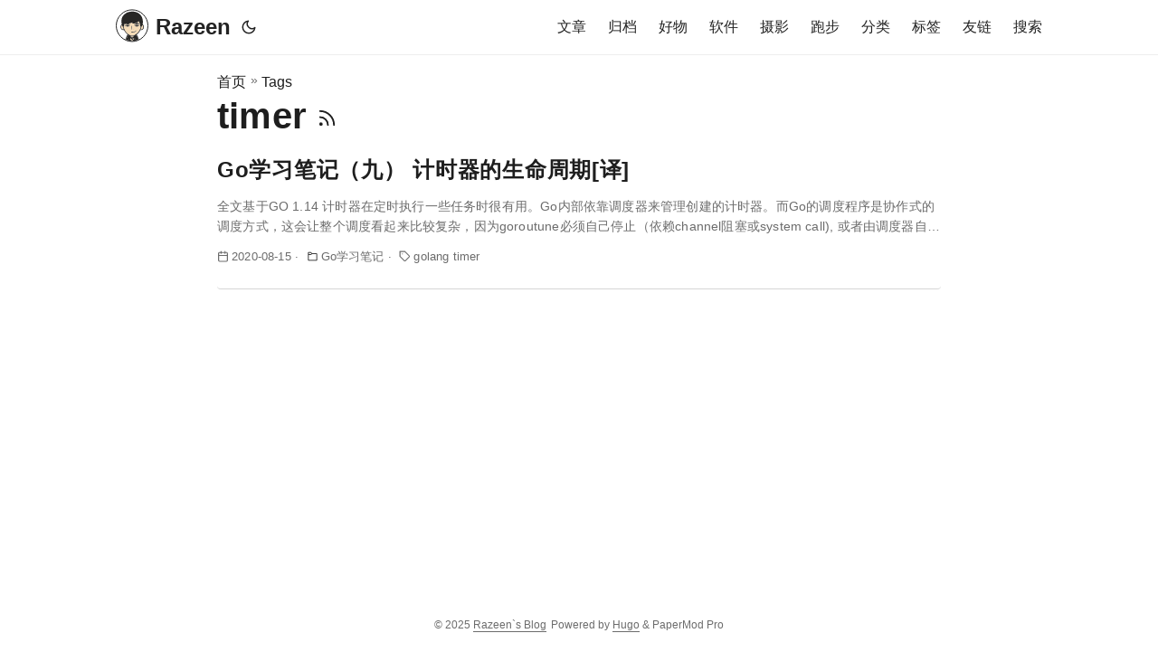

--- FILE ---
content_type: text/html
request_url: https://razeen.me/tags/timer/
body_size: 5698
content:
<!doctype html><html lang=zh dir=auto><meta charset=utf-8><meta http-equiv=x-ua-compatible content="IE=edge"><meta name=viewport content="width=device-width,initial-scale=1,shrink-to-fit=no"><meta name=robots content="index, follow"><title>timer | Razeen`s Blog</title><meta name=keywords content><meta name=description content="Stay hungry, Stay foolish."><meta name=author content><link rel=canonical href=https://razeen.me/tags/timer/><meta name=google-site-verification content="pNWxa96Q_xmHXxoV2XQEPfQx0y7w-uQSFpRX4fBPjIA"><link crossorigin=anonymous href=/assets/css/stylesheet.064dfe577a432c3471519c93332882ad5759e60383f9e41d748c75196a2321ee.css integrity="sha256-Bk3+V3pDLDRxUZyTMyiCrVdZ5gOD+eQddIx1GWojIe4=" rel="preload stylesheet" as=style><link rel=icon href=https://st.razeen.me/img/avatars/favicon.ico><link rel=icon type=image/png sizes=16x16 href=https://st.razeen.me/img/avatars/favicon@16.ico><link rel=icon type=image/png sizes=32x32 href=https://st.razeen.me/img/avatars/favicon@32.ico><link rel=apple-touch-icon href=https://st.razeen.me/img/avatar.svg><link rel=mask-icon href=https://st.razeen.me/img/avatar.svg><meta name=theme-color content="#2e2e33"><meta name=msapplication-TileColor content="#2e2e33"><link rel=alternate type=application/rss+xml href=https://razeen.me/tags/timer/index.xml><noscript><style>#theme-toggle,.top-link{display:none}</style></noscript><script async src="https://www.googletagmanager.com/gtag/js?id=G-NCLZXFZB4E"></script>
<script>window.dataLayer=window.dataLayer||[];function gtag(){dataLayer.push(arguments)}gtag("js",new Date),gtag("config","G-NCLZXFZB4E")</script><meta property="og:title" content="timer"><meta property="og:description" content="Stay hungry, Stay foolish."><meta property="og:type" content="website"><meta property="og:url" content="https://razeen.me/tags/timer/"><meta property="og:image" content="https://st.razeen.me/img/avatar.svg"><meta property="og:site_name" content="Razeen`s Blog"><meta name=twitter:card content="summary_large_image"><meta name=twitter:image content="https://st.razeen.me/img/avatar.svg"><meta name=twitter:title content="timer"><meta name=twitter:description content="Stay hungry, Stay foolish."><body class=list id=top><script>localStorage.getItem("pref-theme")==="dark"&&document.body.classList.add("dark")</script><header class=header><nav class=nav><div class=logo><a href=https://razeen.me accesskey=h title="Razeen (Alt + H)"><svg xmlns="http://www.w3.org/2000/svg" width="36" height="36" viewBox="0 0 256 256"><path d="M119 10.7c1.24.239 3.04.23 4-.02S123 10.2 121 10.3C118 10.3 118 10.5 119 10.7m20 0c1.24.239 3.04.23 4-.02S143 10.2 141 10.3C138 10.3 138 10.5 139 10.7M110 11.7c.688.278 1.81.278 2.5.0C113 11.4 112 11.2 111 11.2S109 11.4 110 11.7M68.9 28.8c-1.24 1.59-1.21 1.62.378.378C70.9 27.8 71.4 27 70.6 27c-.207.0-.995.788-1.75 1.75M193 33.5C194 34.9 196 36 196 36 196 36 195 34.9 194 33.5S191 31 191 31C191 31 192 32.1 193 33.5M54.9 41.8c-1.24 1.59-1.21 1.62.378.378C56.2 41.4 57 40.6 57 40.4c0-.823-.821-.294-2.13 1.37M46.5 54.1C46.1 54.7 46 55.3 46.3 55.6 46.5 55.9 47 55.4 47.3 54.5c.676-1.76.1-2.07-.886-.476M39.1 76.6c.048 1.17.285 1.4.604.605C40 76.5 39.9 75.6 39.6 75.3 39.3 74.9 39 75.5 39.1 76.6M217 84c0 1.38.227 1.94.504 1.25.278-.687.278-1.81.0-2.5C217 82.1 217 82.6 217 84M178 95.3C166 105 153 110 140 110 131 110 128 108 129 103 130 102 130 101 129 101 119 106 107 110 101 110 99.5 110 98 110 98 111 98.1 112 109 119 111 119 114 120 114 121 111 122 108 122 106 122 93 117 83.5 114 74.3 113 70 116 66 118 65.6 117 68.4 114 71.2 110 70.8 109 66.7 111 64.7 112 64 113 63.1 117 62.5 120 62 123 62 125 62 126 60.9 130 59.6 133L57.3 139 61 150C68.3 171 78.8 186 94.2 197 115 210 115 211 123 212 129 213 138 212 144 209 148 207 155 203 165 195 178 186 188 173 195 155 2e2 141 201 137 198 135 197 134 196 131 195 125 194 116 192 109 187 98.2L183 90.8 178 95.3M218 96c0 1.38.227 1.94.504 1.25.278-.687.278-1.81.0-2.5C218 94.1 218 94.6 218 96M39.1 101c.048 1.17.285 1.4.604.605C40 1e2 39.9 99.6 39.6 99.3 39.3 98.9 39 99.5 39.1 101M166 106C164 107 159 110 155 113 152 115 147 118 145 119 142 120 142 120 143 121 145 123 148 122 160 118 173 114 182 113 186 116 189 118 189 117 187 113 182 105 174 102 166 106M40.1 108c.048 1.17.285 1.4.604.605C41 107 40.9 107 40.6 106 40.3 106 40 107 40.1 108m177 1C217 110 217 110 218 109 218 108 218 108 218 107 217 107 217 108 217 109M41.6 117C41 118 41.1 118 42.1 117 42.8 117 43.1 116 42.8 115 42.5 115 41.9 116 41.6 117M220 120c.995 1.1 2.03 2 2.31 2S221 121 221 120s-2.03-2-2.31-2 .315.9 1.31 2M78.7 122C74.2 123 69 126 69 127 69 128 73.4 132 74.5 132c.488.0.346-.54-.314-1.2C72.3 129 72.8 128 76.2 128 79.1 128 79.7 128 81.5 131 85 138 93.2 138 96.7 132L98.3 129 102 133C105 136 105 136 105 134 105 133 105 132 106 132s1-.441 1-.98C107 130 1e2 126 94.6 124L90.5 123l3.78.43C96.4 124 99.4 125 101 125 103 126 104 126 104 126 104 123 86.4 120 78.7 122M163 122C158 123 153 125 153 126 153 127 154 126 156 126 157 125 160 124 163 124 166 123 166 123 160 125 152 128 151 130 152 133 152 135 155 136 155 134 155 134 156 132 157 131L159 129 161 132C166 138 173 138 176 131 177 129 178 128 181 128 184 128 184 128 184 130 183 132 184 133 186 130 189 128 188 127 186 125 181 122 172 120 163 122M41.2 125C38.2 129 37 132 37 139 37.1 149 42.4 157 50.8 159 55.2 160 58 160 58 159 57.9 156 51.5 138 49.5 136 48.1 134 46.5 131 45.9 128 44.5 123 43.8 122 41.2 125M211 128C209 132 206 137 205 142 204 146 202 151 201 154 2e2 157 199 160 199 160 199 161 207 159 211 158 216 155 220 150 221 143 222 135 219 125 215 123 215 123 213 125 211 128M122 127C122 127 123 129 124 130 125 133 125 135 125 139 123 156 123 157 124 160 126 164 129 164 127 160 127 157 127 149 128 140 128 134 128 133 126 130 124 126 122 125 122 127M135 159c-.34.55.335 1 1.5 1s1.84-.45 1.5-1-1.01-1-1.5-1-1.16.45-1.5 1M159 170C158 172 154 174 151 176 145 179 144 179 132 180 121 180 120 180 120 182 120 186 141 186 150 181 155 179 163 172 163 170 163 167 162 168 159 170M99 207C99 208 101 209 102 209 102 208 101 208 101 207 99.6 206 99 206 99 207M90.6 210C89.7 210 89 212 89 213 89.1 215 89.2 215 90.6 213 91.4 211 92.5 210 93 210S94 210 94 209C94 208 92.4 208 90.6 210M96 208C96 208 97.4 210 99.2 212L102 215 99.9 211C97.9 209 96 207 96 208M160 209C163 210 165 210 165 211 165 211 166 212 166 214 168 215 168 215 168 213 168 210 165 208 160 208L155 208 160 209M118 219C117 221 117 222 117 222 117 223 119 223 123 224 127 225 129 225 134 224 140 223 140 222 139 219 139 218 138 217 129 217 119 217 118 218 118 219M116 230C115 231 114 232 114 232S116 231 117 230C118 229 118 229 120 230 121 231 121 231 121 230 120 228 118 228 116 230M113 240C113 246 114 248 120 248 121 248 122 249 123 250 123 252 124 252 125 251 126 250 131 250 134 252 136 252 136 252 136 250 136 249 129 243 127 243 127 243 126 242 125 242 124 239 117 234 115 234 113 234 113 235 113 240M133 235 130 236 132 238C135 240 142 245 143 245 144 245 144 243 144 240V234L140 234C138 234 135 235 133 235M99.7 239C1e2 241 1e2 244 1e2 245 1e2 247 1e2 248 101 247 102 247 102 242 1e2 238L99.1 235l.678 4M156 239C155 243 155 247 156 248 157 248 157 248 157 246 156 245 157 242 157 240 158 236 158 235 156 239M112 253c.34.55.816 1 1.06 1 .243.0.441-.45.441-1s-.477-1-1.06-1c-.582.0-.781.45-.441 1m5 0c.34.55.816 1 1.06 1 .243.0.441-.45.441-1s-.477-1-1.06-1c-.582.0-.781.45-.441 1" stroke="none" fill="#f5dcb6" fill-rule="evenodd"/><path d="M121 10.7C106 12.1 90.4 16.4 80.1 22.1 53.7 36.8 39.1 60.3 39 88 39 96.2 41.1 113 42.5 115 42.8 116 41.1 118 38.7 120 22.8 136 35 165 57.2 165 60.7 165 61 165 65.1 172 72.2 184 81.6 195 89.8 2e2 92.8 202 92.6 204 89.1 205 86 206 85.1 208 74.5 235 71.6 243 68.5 250 67.6 252 65.5 256 65.6 256 68.2 256 70 256 71.9 252 78.9 237 88.3 215 87.8 216 88.5 217 88.8 218 85.5 226 81 236 76.6 246 73 255 73 255 73 256 1e2 256 102 255 102 254 103 254 105 255 106 256 110 256 115 256 121 256 123 256 123 255 123 252 129 252 132 253 133 254 135 254 135 254 136 254 136 254 136 255 136 255 146 256 160 256 173 256 184 256 184 255 184 255 180 246 176 236 172 226 168 217 168 217 169 216 169 217 170 219 183 249 186 256 189 256 191 256 191 256 187 248 185 243 182 235 180 230 178 224 176 219 175 218 175 217 174 214 173 212 172 206 170 205 167 205 164 205 164 202 169 199 171 197 175 195 177 193 180 189 191 177 191 176 191 175 192 173 194 170 197 165 197 165 202 165 209 165 217 161 221 156 224 152 227 144 227 139 227 132 224 125 220 121L216 117 217 109C220 94.2 216 71.6 210 57.4 204 43.3 191 29.4 178 22 162 13.1 140 8.82 121 10.7M178 95.3C166 105 153 110 140 110 131 110 128 108 129 103 130 102 130 101 129 101 119 106 107 110 101 110 99.5 110 98 110 98 111 98.1 112 109 119 111 119 114 120 114 121 111 122 108 122 106 122 93 117 83.5 114 74.3 113 70 116 66 118 65.6 117 68.4 114 71.2 110 70.8 109 66.7 111 64.7 112 64 113 63.1 117 62.5 120 62 123 62 125 62 126 60.9 130 59.6 133L57.3 139 61 150C68.3 171 78.8 186 94.2 197 115 210 115 211 123 212 129 213 138 212 144 209 148 207 155 203 165 195 178 186 188 173 195 155 2e2 141 201 137 198 135 197 134 196 131 195 125 194 116 192 109 187 98.2L183 90.8 178 95.3M166 106C164 107 159 110 155 113 152 115 147 118 145 119 142 120 142 120 143 121 145 123 148 122 160 118 173 114 182 113 186 116 189 118 189 117 187 113 182 105 174 102 166 106M78.7 122C74.2 123 69 126 69 127 69 128 73.4 132 74.5 132c.488.0.346-.54-.314-1.2C72.3 129 72.8 128 76.2 128 79.1 128 79.7 128 81.5 131 85 138 93.2 138 96.7 132L98.3 129 102 133C105 136 105 136 105 134 105 133 105 132 106 132s1-.441 1-.98C107 130 1e2 126 94.6 124L90.5 123l3.78.43C96.4 124 99.4 125 101 125 103 126 104 126 104 126 104 123 86.4 120 78.7 122M163 122C158 123 153 125 153 126 153 127 154 126 156 126 157 125 160 124 163 124 166 123 166 123 160 125 152 128 151 130 152 133 152 135 155 136 155 134 155 134 156 132 157 131L159 129 161 132C166 138 173 138 176 131 177 129 178 128 181 128 184 128 184 128 184 130 183 132 184 133 186 130 189 128 188 127 186 125 181 122 172 120 163 122M41.2 125C38.2 129 37 132 37 139 37.1 149 42.4 157 50.8 159 55.2 160 58 160 58 159 57.9 156 51.5 138 49.5 136 48.1 134 46.5 131 45.9 128 44.5 123 43.8 122 41.2 125M211 128C209 132 206 137 205 142 204 146 202 151 201 154 2e2 157 199 160 199 160 199 161 207 159 211 158 216 155 220 150 221 143 222 135 219 125 215 123 215 123 213 125 211 128M122 127C122 127 123 129 124 130 125 133 125 135 125 139 123 156 123 157 124 160 126 164 129 164 127 160 127 157 127 149 128 140 128 134 128 133 126 130 124 126 122 125 122 127M135 159c-.34.55.335 1 1.5 1s1.84-.45 1.5-1-1.01-1-1.5-1-1.16.45-1.5 1M159 170C158 172 154 174 151 176 145 179 144 179 132 180 121 180 120 180 120 182 120 186 141 186 150 181 155 179 163 172 163 170 163 167 162 168 159 170M99 207C99 208 101 209 102 209 102 208 101 208 101 207 99.6 206 99 206 99 207M90.6 210C89.7 210 89 212 89 213 89.1 215 89.2 215 90.6 213 91.4 211 92.5 210 93 210S94 210 94 209C94 208 92.4 208 90.6 210M96 208C96 208 97.4 210 99.2 212L102 215 99.9 211C97.9 209 96 207 96 208M160 209C163 210 165 210 165 211 165 211 166 212 166 214 168 215 168 215 168 213 168 210 165 208 160 208L155 208 160 209M118 219C117 221 117 222 117 222 117 223 119 223 123 224 127 225 129 225 134 224 140 223 140 222 139 219 139 218 138 217 129 217 119 217 118 218 118 219M116 230C115 231 114 232 114 232S116 231 117 230C118 229 118 229 120 230 121 231 121 231 121 230 120 228 118 228 116 230M113 240C113 246 114 248 120 248 121 248 122 249 123 250 123 252 124 252 125 251 126 250 131 250 134 252 136 252 136 252 136 250 136 249 129 243 127 243 127 243 126 242 125 242 124 239 117 234 115 234 113 234 113 235 113 240M133 235 130 236 132 238C135 240 142 245 143 245 144 245 144 243 144 240V234L140 234C138 234 135 235 133 235M99.7 239C1e2 241 1e2 244 1e2 245 1e2 247 1e2 248 101 247 102 247 102 242 1e2 238L99.1 235l.678 4M156 239C155 243 155 247 156 248 157 248 157 248 157 246 156 245 157 242 157 240 158 236 158 235 156 239M112 253c.34.55.816 1 1.06 1 .243.0.441-.45.441-1s-.477-1-1.06-1c-.582.0-.781.45-.441 1m5 0c.34.55.816 1 1.06 1 .243.0.441-.45.441-1s-.477-1-1.06-1c-.582.0-.781.45-.441 1" stroke="none" fill="#232220" fill-rule="evenodd"/></svg>Razeen</a><div class=logo-switches><button id=theme-toggle accesskey=t title="(Alt + T)"><svg id="moon" xmlns="http://www.w3.org/2000/svg" width="24" height="18" viewBox="0 0 24 24" fill="none" stroke="currentcolor" stroke-width="2" stroke-linecap="round" stroke-linejoin="round"><path d="M21 12.8A9 9 0 1111.2 3 7 7 0 0021 12.8z"/></svg><svg id="sun" xmlns="http://www.w3.org/2000/svg" width="24" height="18" viewBox="0 0 24 24" fill="none" stroke="currentcolor" stroke-width="2" stroke-linecap="round" stroke-linejoin="round"><circle cx="12" cy="12" r="5"/><line x1="12" y1="1" x2="12" y2="3"/><line x1="12" y1="21" x2="12" y2="23"/><line x1="4.22" y1="4.22" x2="5.64" y2="5.64"/><line x1="18.4" y1="18.4" x2="19.8" y2="19.8"/><line x1="1" y1="12" x2="3" y2="12"/><line x1="21" y1="12" x2="23" y2="12"/><line x1="4.22" y1="19.8" x2="5.64" y2="18.4"/><line x1="18.4" y1="5.64" x2="19.8" y2="4.22"/></svg></button></div></div><ul id=menu><li><a href=https://razeen.me/posts/ title=文章><span>文章</span></a><li><a href=https://razeen.me/archives/ title=归档><span>归档</span></a><li><a href=https://razeen.me/goods/ title=好物><span>好物</span></a><li><a href=https://razeen.me/apps/ title=软件><span>软件</span></a><li><a href=https://razeen.me/gallery/ title=摄影><span>摄影</span></a><li><a href=https://razeen.me/running/ title=跑步><span>跑步</span></a><li><a href=https://razeen.me/categories/ title=分类><span>分类</span></a><li><a href=https://razeen.me/tags/ title=标签><span>标签</span></a><li><a href=https://razeen.me/links/ title=友链><span>友链</span></a><li><a href=https://razeen.me/search/ title="搜索 (Alt + /)" accesskey=/><span>搜索</span></a></ul></nav></header><main class=main><header class=page-header><div class=breadcrumbs><a href=https://razeen.me>首页</a>&nbsp;»&nbsp;<a href=https://razeen.me/tags/>Tags</a></div><h1>timer
<a href=/tags/timer/index.xml title=RSS aria-label=RSS><svg xmlns="http://www.w3.org/2000/svg" viewBox="0 0 24 24" fill="none" stroke="currentcolor" stroke-width="2" stroke-linecap="round" stroke-linejoin="round" height="23"><path d="M4 11a9 9 0 019 9"/><path d="M4 4a16 16 0 0116 16"/><circle cx="5" cy="19" r="1"/></svg></a></h1></header><article class="post-entry tag-entry"><header class=entry-header><h2>Go学习笔记（九） 计时器的生命周期[译]</h2></header><div class=entry-content><p>全文基于GO 1.14
计时器在定时执行一些任务时很有用。Go内部依靠调度器来管理创建的计时器。而Go的调度程序是协作式的调度方式，这会让整个调度看起来比较复杂，因为goroutune必须自己停止（依赖channel阻塞或system call), 或者由调度器自己在某个调度点暂停。
...</div><footer class=entry-footer><span class=meta-item><svg xmlns="http://www.w3.org/2000/svg" width="24" height="24" viewBox="0 0 24 24" fill="none" stroke="currentcolor" stroke-width="2" stroke-linecap="round" stroke-linejoin="round" class="feather feather-calendar" style="user-select:text"><rect x="3" y="4" width="18" height="18" rx="2" ry="2" style="user-select:text"/><line x1="16" y1="2" x2="16" y2="6" style="user-select:text"/><line x1="8" y1="2" x2="8" y2="6" style="user-select:text"/><line x1="3" y1="10" x2="21" y2="10" style="user-select:text"/></svg><span>2020-08-15</span>
</span>&nbsp;·&nbsp;
<span class=meta-item><svg fill="#000" width="36" height="36" viewBox="0 0 36 36" xmlns="http://www.w3.org/2000/svg"><path d="M30 9H16.4L14.1 5.82A2 2 0 0012.5 5H6A2 2 0 004 7V29a2 2 0 002 2H30a2 2 0 002-2V11A2 2 0 0030 9zm0 20H6V13h7.31a2 2 0 002-2H6V7h6.49l2.61 3.59a1 1 0 00.81.41H30z"/><rect x="0" y="0" width="36" height="36" fill-opacity="0"/></svg><span>Go学习笔记</span>
</span>&nbsp;·&nbsp;
<span class=meta-item><svg xmlns="http://www.w3.org/2000/svg" width="24" height="24" viewBox="0 0 24 24" fill="none" stroke="currentcolor" stroke-width="2" stroke-linecap="round" stroke-linejoin="round" class="feather feather-tag meta-icon" style="user-select:text"><path d="M20.6 13.4 13.4 20.6a2 2 0 01-2.83.0L2 12V2h10l8.59 8.59a2 2 0 010 2.82z" style="user-select:text"/><line x1="7" y1="7" x2="7" y2="7" style="user-select:text"/></svg><span>golang timer</span></span></footer><a class=entry-link aria-label="post link to Go学习笔记（九） 计时器的生命周期[译]" href=https://razeen.me/posts/go-timers-life-cycle/></a></article></main><footer class=footer><span>&copy; 2025 <a href=https://razeen.me>Razeen`s Blog</a></span>
<span>Powered by
<a href=https://gohugo.io/ rel="noopener noreferrer" target=_blank>Hugo</a> & PaperMod Pro
   </span></footer><a href=#top aria-label="go to top" title="Go to Top (Alt + G)" class=top-link id=top-link accesskey=g><svg xmlns="http://www.w3.org/2000/svg" viewBox="0 0 12 6" fill="currentcolor"><path d="M12 6H0l6-6z"/></svg></a><script>let menu=document.getElementById("menu");menu&&(menu.scrollLeft=localStorage.getItem("menu-scroll-position"),menu.onscroll=function(){localStorage.setItem("menu-scroll-position",menu.scrollLeft)}),document.querySelectorAll('a[href^="#"]').forEach(e=>{e.addEventListener("click",function(e){e.preventDefault();var t=this.getAttribute("href").substr(1);window.matchMedia("(prefers-reduced-motion: reduce)").matches?document.querySelector(`[id='${decodeURIComponent(t)}']`).scrollIntoView():document.querySelector(`[id='${decodeURIComponent(t)}']`).scrollIntoView({behavior:"smooth"}),t==="top"?history.replaceState(null,null," "):history.pushState(null,null,`#${t}`)})})</script><script>var mybutton=document.getElementById("top-link");window.onscroll=function(){document.body.scrollTop>800||document.documentElement.scrollTop>800?(mybutton.style.visibility="visible",mybutton.style.opacity="1"):(mybutton.style.visibility="hidden",mybutton.style.opacity="0")}</script><script>document.getElementById("theme-toggle").addEventListener("click",()=>{document.body.className.includes("dark")?(document.body.classList.remove("dark"),localStorage.setItem("pref-theme","light")):(document.body.classList.add("dark"),localStorage.setItem("pref-theme","dark"))})</script>

--- FILE ---
content_type: text/css
request_url: https://razeen.me/assets/css/stylesheet.064dfe577a432c3471519c93332882ad5759e60383f9e41d748c75196a2321ee.css
body_size: 7629
content:
/*
  PaperMod v7
  License: MIT https://github.com/adityatelange/hugo-PaperMod/blob/master/LICENSE
  Copyright (c) 2020 nanxiaobei and adityatelange
  Copyright (c) 2021-2023 adityatelange
*/
:root{--gap:24px;--content-gap:16px;--nav-width:1024px;--main-width:800px;--header-height:60px;--footer-height:60px;--radius:8px;--theme:rgb(255, 255, 255);--entry:rgb(255, 255, 255);--primary:rgb(30, 30, 30);--secondary:rgb(108, 108, 108);--tertiary:rgb(214, 214, 214);--tertiary65:rgb(214 214 214 / 65%);--content:rgb(31, 31, 31);--hljs-bg:#f6f8fa;--code-bg:rgb(245, 245, 245);--border:rgb(238, 238, 238);--link-transition:all 0.3s ease;--font-family-apple:-apple-system,BlinkMacSystemFont,segoe ui,Roboto,Oxygen,Ubuntu,Cantarell,open sans,helvetica neue,sans-serif;--font-family-title:Helvetica, sans-serif;--text-highlight-color:#4183C4}.dark{--theme:rgb(29, 30, 32);--entry:rgb(46, 46, 51);--primary:rgb(218, 218, 219);--secondary:rgb(155, 156, 157);--tertiary:rgb(65, 66, 68);--tertiary65:rgb(65, 66, 68);--content:rgb(196, 196, 197);--hljs-bg:rgb(46, 46, 51);--code-bg:rgb(55, 56, 62);--border:rgb(51, 51, 51)}.list{background:var(--theme)}.dark.list{background:var(--theme)}*,::after,::before{box-sizing:border-box}html{-webkit-tap-highlight-color:transparent;overflow-y:scroll}a,button,body,h1,h2,h3,h4,h5,h6{color:var(--primary)}body{font-family:var(--font-family-apple);font-size:18px;line-height:1.7;word-break:break-word;background:var(--theme)}article,aside,figcaption,figure,footer,header,hgroup,main,nav,section,table{display:block}h1,h2,h3,h4,h5,h6{line-height:1.2}h1,h2,h3,h4,h5,h6,p{margin-top:0;margin-bottom:0}ul{padding:0}a{text-decoration:none}body,figure,ul{margin:0}table{width:100%;border-collapse:collapse;border-spacing:0;overflow-x:auto;word-break:keep-all}button,input,textarea{padding:0;font:inherit;background:0 0;border:0}input,textarea{outline:0}button,input[type=button],input[type=submit]{cursor:pointer}input:-webkit-autofill,textarea:-webkit-autofill{box-shadow:0 0 0 50px var(--theme)inset}img{display:block;max-width:100%}.not-found{position:absolute;left:0;right:0;display:flex;align-items:center;justify-content:center;height:80%;font-size:160px;font-weight:700}.archive-posts{width:100%;font-size:16px}.archive-year{margin-top:40px}.archive-year:not(:last-of-type){border-bottom:2px solid var(--border)}.archive-month{display:flex;align-items:flex-start;padding:10px 0}.archive-month-header{margin:25px 0;width:200px}.archive-month:not(:last-of-type){border-bottom:1px solid var(--border)}.archive-entry{position:relative;padding:5px;margin:10px 0}.archive-entry-title{margin:5px 0;font-weight:400}.archive-count,.archive-meta{color:var(--secondary);font-size:14px}.footer,.top-link{font-size:12px;color:var(--secondary)}.footer{max-width:calc(var(--main-width) + var(--gap) * 2);margin:auto;padding:calc((var(--footer-height) - var(--gap))/2)var(--gap);text-align:center;line-height:24px}.footer span{margin-inline-start:1px;margin-inline-end:1px}.footer span:last-child{white-space:nowrap}.footer a{color:inherit;border-bottom:1px solid var(--secondary)}.footer a:hover{border-bottom:1px solid var(--primary)}.top-link{visibility:hidden;position:fixed;bottom:60px;right:30px;z-index:99;background:var(--tertiary);width:42px;height:42px;padding:12px;border-radius:64px;transition:visibility .5s,opacity .8s linear}.top-link,.top-link svg{filter:drop-shadow(0 0 0 var(--theme))}.footer a:hover,.top-link:hover{color:var(--primary)}.top-link:focus,#theme-toggle:focus{outline:0}.nav{display:flex;flex-wrap:wrap;justify-content:space-between;max-width:calc(var(--nav-width) + var(--gap) * 2);margin-inline-start:auto;margin-inline-end:auto;line-height:var(--header-height)}.nav a{display:block}.logo,#menu{display:flex;margin:auto var(--gap)}.logo{flex-wrap:inherit}.logo a{font-size:24px;font-weight:600}.logo a img,.logo a svg{display:inline;vertical-align:middle;pointer-events:none;transform:translate(0,-10%);border-radius:50%;border:1px solid var(--primary);margin-inline-end:8px}button#theme-toggle{font-size:26px;margin:auto 4px}body.dark #moon{vertical-align:middle;display:none}body:not(.dark) #sun{display:none}#menu{list-style:none;word-break:keep-all;overflow-x:auto;white-space:nowrap}#menu li+li{margin-inline-start:var(--gap)}#menu a{font-size:16px}#menu .active{font-weight:500;border-bottom:2px solid}.lang-switch li,.lang-switch ul,.logo-switches{display:inline-flex;margin:auto 4px}.lang-switch{display:flex;flex-wrap:inherit}.lang-switch a{margin:auto 3px;font-size:16px;font-weight:500}.logo-switches{flex-wrap:inherit}.header{border-bottom:1px solid var(--border);z-index:400;top:0;opacity:.98;backdrop-filter:blur(6px);background-color:var(--blur-bg);font-family:var(--font-family-apple)}.main{position:relative;min-height:calc(100vh - var(--header-height) - var(--footer-height));max-width:calc(var(--main-width) + var(--gap) * 2);margin:auto;padding:var(--content-gap)var(--gap)0;letter-spacing:.01em}.page-header h1{font-size:40px}.pagination{display:flex}.pagination a{color:var(--theme);font-size:13px;line-height:36px;background:var(--primary);border-radius:calc(36px/2);padding:0 16px}.pagination .next{margin-inline-start:auto}.social-icons{padding:12px 0}.social-icons a:not(:last-of-type){margin-inline-end:12px}.social-icons a svg{height:26px;width:26px}code{direction:ltr}div.highlight,pre{position:relative}.copy-code{display:none;position:absolute;top:4px;right:4px;color:rgba(255,255,255,.8);background:rgba(78,78,78,.8);border-radius:var(--radius);padding:0 5px;font-size:14px;user-select:none}div.highlight:hover .copy-code,pre:hover .copy-code{display:block}.meta-item{display:inline-block;color:var(--secondary)}.meta-item svg{margin-right:3px;width:1em;height:1em;display:inline-block;vertical-align:-.15em}blockquote{margin:var(--gap)0;padding:0 14px;border-inline-start:3px solid var(--primary)}tbody{font-size:14px}.first-entry{position:relative;display:flex;flex-direction:column;justify-content:center;min-height:320px;margin:var(--gap)0 0}.first-entry .entry-header{overflow:hidden;display:-webkit-box;-webkit-box-orient:vertical;-webkit-line-clamp:3}.first-entry .entry-header h1{font-size:34px;line-height:1.3}.first-entry .entry-content{margin:14px 0;font-size:16px;font-weight:350;color:var(--primary);line-height:1.6em;display:block;overflow:initial}.first-entry .entry-content p{margin-bottom:.8em}.first-entry .entry-footer{font-size:14px}.home-info .entry-content{-webkit-line-clamp:unset}.post-entry{position:relative;margin-bottom:var(--gap);border-radius:4px;border-bottom:.1px solid var(--tertiary);padding-bottom:var(--gap)}.post-entry:hover h2{border-bottom:1px solid var(--primary);transition-duration:0ms}.post-entry:active{transform:scale(.96)}.tag-entry .entry-cover{display:none}.entry-header h2{font-size:24px;line-height:1.3;transition:var(--link-transition);display:inline-block;font-weight:600;letter-spacing:.03em}.entry-content{margin:12px 0;color:var(--secondary);font-size:14px;line-height:1.6;overflow:hidden;display:-webkit-box;-webkit-box-orient:vertical;-webkit-line-clamp:2}.entry-footer{color:var(--secondary);font-size:13px}.entry-link{position:absolute;left:0;right:0;top:0;bottom:0}.entry-cover,.entry-isdraft{font-size:14px;color:var(--secondary)}.entry-cover{margin-bottom:var(--gap);text-align:center}.entry-cover img{border-radius:var(--radius);pointer-events:none;width:100%;height:auto}.entry-cover a{color:var(--secondary);box-shadow:0 1px 0 var(--primary)}.page-header,.post-header{margin:24px auto var(--content-gap)}.post-title{margin-bottom:2px;font-size:40px}.post-description{margin-top:10px;margin-bottom:5px;font-size:14px;color:var(--secondary)}.post-meta,.breadcrumbs{color:var(--secondary);font-size:14px;display:flex;flex-wrap:wrap}.post-meta .i18n_list li{display:inline-flex;list-style:none;margin:auto 3px;box-shadow:0 1px 0 var(--secondary)}.breadcrumbs a{font-size:16px}.post-content{color:var(--content)}.post-content h3,.post-content h4,.post-content h5,.post-content h6{margin:24px 0 16px}.post-content h1{margin:40px auto 32px;font-size:40px}.post-content h2{margin:32px auto 24px;font-size:32px}.post-content h3{font-size:24px}.post-content h4{font-size:16px}.post-content h5{font-size:14px}.post-content h6{font-size:12px}.post-content a{box-shadow:0 .8px;box-decoration-break:clone;-webkit-box-decoration-break:clone;color:var(--text-highlight-color)}.toc a:hover{box-shadow:0 1px;box-decoration-break:clone;-webkit-box-decoration-break:clone;color:var(--primary)}.post-content a code{margin:auto 0;border-radius:0;box-shadow:0 -1px 0 var(--primary)inset}.post-content del{text-decoration:line-through}.post-content dl,.post-content ol,.post-content p,.post-content figure,.post-content ul{margin-bottom:var(--content-gap)}.post-content p{font-size:16px}.post-content ol,.post-content ul{padding-inline-start:20px}.post-content li{margin-top:5px;font-size:16px}.post-content li p{margin-bottom:0}.post-content dl{display:flex;flex-wrap:wrap;margin:0}.post-content dt{width:25%;font-weight:700}.post-content dd{width:75%;margin-inline-start:0;padding-inline-start:10px}.post-content dd~dd,.post-content dt~dt{margin-top:10px}.post-content table{margin-bottom:32px}.post-content table th,.post-content table:not(.highlighttable,.highlight table,.gist .highlight) td{min-width:80px;padding:12px 8px;line-height:1.5;border-bottom:1px solid var(--border)}.post-content table th{font-size:14px;text-align:start}.post-content table:not(.highlighttable) td code:only-child{margin:auto 0}.post-content .highlight table{border-radius:var(--radius)}.post-content .highlight:not(table){margin:10px auto;background:var(--hljs-bg)!important;border-radius:var(--radius);direction:ltr}.post-content li>.highlight{margin-inline-end:0}.post-content ul pre{margin-inline-start:calc(var(--gap) * -2)}.post-content .highlight pre{margin:0}.post-content .highlighttable{table-layout:fixed}.post-content .highlighttable td:first-child{width:40px}.post-content .highlighttable td .linenodiv{padding-inline-end:0!important}.post-content .highlighttable td .highlight,.post-content .highlighttable td .linenodiv pre{margin-bottom:0}.post-content code{margin:auto 4px;padding:4px 6px;font-size:.78em;line-height:1.5;background:var(--code-bg);border-radius:2px}.post-content pre code{display:block;margin:auto 0;padding:10px;color:#3a3b3e;background:var(--code-bg)!important;border-radius:var(--radius);overflow-x:auto;word-break:break-all;font-size:65%;scrollbar-width:thin;max-height:800px;line-height:1.45}.post-content blockquote{margin:20px 0;padding:0 14px;border-inline-start:3px solid var(--secondary);color:var(--secondary)}.post-content hr{margin:30px 0;height:2px;background:var(--tertiary);border:0}.post-content iframe{max-width:100%}.post-content img{max-width:90%;box-shadow:0 5px 11px rgba(0,0,0,.18),0 4px 15px rgba(0,0,0,.15);margin:1.5rem auto;border-radius:3px;background-color:initial}.post-content figure.align-center{text-align:center}.post-content figure>figcaption{color:var(--primary);font-size:16px;font-weight:700;margin:8px 0 16px}.post-content figure>figcaption>p{color:var(--secondary);font-size:14px;font-weight:400}.toc{margin:0 2px 40px;border:1px solid var(--border);background:var(--code-bg);border-radius:var(--radius);padding:10px 20px}.toc.side{font-size:70%}.toc details summary{cursor:pointer;margin-inline-start:15px}.toc .details{display:inline;font-weight:500;overflow:hidden}.toc .inner{padding:10px 15px 5px 35px}.toc ul{margin:0;padding:0}.toc li ul{margin-inline-start:20px}.toc li a{line-height:1.5em;padding:3px 5px;border-radius:2px;display:block;color:var(--secondary)}.toc li a.active{background-color:red}.toc summary:focus{outline:0}.post-footer{margin-top:56px}.post-tags li{display:inline-block;margin-inline-end:3px;margin-bottom:5px}.post-tags a,.share-buttons,.paginav{border-radius:var(--radius);background:var(--code-bg);border:1px solid var(--border)}.post-tags a{display:block;padding-inline-start:14px;padding-inline-end:14px;color:var(--secondary);font-size:14px;line-height:34px;background:var(--code-bg)}.post-tags a:hover,.paginav a:hover{background:var(--border)}.share-buttons{margin:14px 0;padding-inline-start:var(--radius);display:flex;justify-content:center;overflow-x:auto}.share-buttons a{margin-top:10px}.share-buttons a:not(:last-of-type){margin-inline-end:12px}h1:hover .anchor,h2:hover .anchor,h3:hover .anchor,h4:hover .anchor,h5:hover .anchor,h6:hover .anchor{display:inline-flex;color:var(--secondary);margin-inline-start:8px;font-weight:500;user-select:none}.paginav{margin:10px 0;display:flex;line-height:30px;border-radius:var(--radius)}.paginav a{padding-inline-start:14px;padding-inline-end:14px;border-radius:var(--radius)}.paginav .title{letter-spacing:1px;text-transform:uppercase;font-size:small;color:var(--secondary)}.paginav .prev,.paginav .next{width:50%}.paginav span:hover:not(.title){box-shadow:0 1px}.paginav .next{margin-inline-start:auto;text-align:right}[dir=rtl] .paginav .next{text-align:left}h1>a>svg{display:inline}img.in-text{display:inline;margin:auto}@media screen and (min-width:1350px){.toc.side{position:fixed;top:118px;z-index:1;max-height:calc(100% - 150px);overflow:hidden}.toc.side::-webkit-scrollbar-thumb{border:5px solid var(--code-bg)}.toc.side.left{left:-320px;width:250px}.toc.side.right{right:calc(50% - var(--main-width)/2 - 255px - 40px);width:255px}}.buttons,.main .profile{display:flex;justify-content:center}.main .profile{align-items:center;min-height:calc(100vh - var(--header-height) - var(--footer-height) - (var(--gap) * 2));text-align:center}.profile .profile_inner h1{padding:12px 0}.profile img{display:inline-table;border-radius:50%}.buttons{flex-wrap:wrap;max-width:400px;margin:0 auto}.button{background:var(--tertiary);border-radius:var(--radius);margin:8px;padding:6px;transition:transform .1s}.button-inner{padding:0 8px}.button:active{transform:scale(.96)}#searchbox input{padding:4px 10px;width:100%;color:var(--primary);font-weight:700;border:2px solid var(--tertiary);border-radius:var(--radius)}#searchbox input:focus{border-color:var(--secondary)}#searchResults li{list-style:none;border-radius:var(--radius);padding:10px;margin:10px 0;position:relative;font-weight:500}#searchResults{margin:10px 0;width:100%}#searchResults li:active{transition:transform .1s;transform:scale(.98)}#searchResults a{position:absolute;width:100%;height:100%;top:0;left:0;outline:none}#searchResults .focus{transform:scale(.98);border:2px solid var(--tertiary)}.terms-tags li{display:inline-block;margin:10px;font-weight:500}.terms-tags a{display:block;padding:3px 10px;background:var(--tertiary);border-radius:6px;transition:transform .1s}.terms-tags a:active{background:var(--tertiary);transform:scale(.96)}.apps-container{list-style:none;position:relative!important;min-height:calc(100vh - var(--header-height) - var(--footer-height))!important;max-width:calc(var(--main-width) + var(--gap) * 2)!important;margin:auto!important}.inline-links a{display:none}.apps-list{list-style:none;overflow:hidden}ul.apps-item-tags{color:var(--tertiary);font-size:10px;margin:0 16px 12px 0;font-family:var(--code-bg)}.apps-item{display:flex;overflow:hidden;padding-left:.5rem;padding-top:.4rem}.apps-item:hover .apps-item-title{color:var(--content);box-shadow:0 1px 0 var(--content)}.apps-item-link{text-decoration:none;color:inherit}.apps-item-image-container{width:64px;height:64px;float:left;margin-right:16px}.apps-item-content{padding:0 8px 12px 16px;flex:1;padding-inline-start:0!important}.apps-item-header{width:100%;flex-direction:column}.apps-item-title-container{display:inline-flex;align-items:center;position:relative}.apps-item-title{color:var(--content);font-size:16px;font-weight:500;width:fit-content;transition:.5s}.apps-item-svg{margin-left:2px;opacity:0;position:absolute;right:-20px;transform:translateX(20px);transition:all .2s ease;display:flex;justify-content:center}.apps-item:hover .apps-item-svg{opacity:1;transform:translateX(0)}.apps-item-description{font-size:14px;margin:0 0 4px;line-height:1.6;color:var(--secondary)}span.apps-item-discount{background-color:rgb(198 239 239/.5);border:1px solid rgb(0 153 153/25%);border-radius:9999px;font-size:.75rem;line-height:1rem;padding:.1rem .5rem;color:#0e7e9d;margin-left:auto;margin-right:16px}.dark span.apps-item-discount{background-color:rgba(30,65,65,.3)}.apps-item-tags{list-style-type:none;display:flex;flex-wrap:wrap;justify-content:start;gap:.5rem;padding:0;margin:0}.apps-item-tags li{background-color:var(--code-bg);border-radius:3px;padding:0 .5rem;font-size:.6rem;white-space:nowrap}.apps-item-divider{border-bottom:.5px solid var(--tertiary65);margin:8px 0;opacity:.65;display:none}.apps-single{width:100%;margin:0 auto;border-top:.5px solid var(--tertiary65);padding:.5rem 0;cursor:pointer}.apps-single:hover{text-decoration:none;box-shadow:none;--apps-list-opacity:1;background-color:rgb(250 250 250/var(--apps-list-opacity));border-top:.5px solid var(--code-bg);border-radius:var(--radius)}.dark .apps-single:hover{text-decoration:none;box-shadow:none;--apps-list-opacity:0.1;background-color:rgb(0 0 0/var(--apps-list-opacity));border-top:.5px solid var(--code-bg);border-radius:var(--radius)}.apps-single:hover .apps-item-tag{background-color:var(--border)}.apps-single:hover+.apps-single{border-top:.5px solid var(--code-bg)}span.apps-item-tag{background-color:var(--code-bg);border:1px solid var(--border);border-radius:9999px;font-size:.75rem;line-height:1rem;padding:.1rem .5rem;color:var(--tertiary65)}p.apps-item-description{margin:4px 0 12px}a.apps-item-link{color:unset;box-shadow:none}.gallery-container a{color:var(--primary);box-shadow:none!important;transition:none!important;padding-bottom:0!important}.gallery-container img{border-radius:4px;margin:0 auto}.gallery-photos{width:100%;margin-top:10px}.gallery-photo{min-height:5rem;width:calc(100%/3 - 8px);padding:4px;position:relative;box-sizing:border-box;margin-bottom:8px}.gallery-photo a{border-radius:8px;display:block;overflow:hidden}.gallery-photo img{display:block;width:100%;animation:fadeIn 1s;cursor:pointer;transition:all .4s ease-in-out!important}.gallery-photo span.photo-title,.gallery-photo span.photo-time{max-width:calc(100% - 7px);line-height:1.4;position:absolute;left:4px;font-size:14px;background:rgba(0,0,0,.3);padding:4px 8px;color:#fff;animation:fadeIn 1s}.gallery-photo span.photo-title{bottom:4px;border-radius:0 8px 0 8px}.gallery-photo span.photo-time{top:4px;border-radius:8px 0 8px 0}.gallery-photo:hover img{transform:scale(1.1)}.fancybox img{max-width:100%;max-height:100%}@keyframes fadeIn{from{opacity:0}; to{opacity:1}}.gallery-photo span.photo-title,.gallery-photo span.photo-time{display:none;opacity:1;animation:fadeIn .5s ease-in-out forwards}.gallery-photo:hover span.photo-title,.gallery-photo:hover span.photo-time{display:inline-block}@media screen and (max-width:1100px){.gallery-photo{width:33.3%}}@media screen and (max-width:768px){.gallery-photo{width:49.9%;padding:3px}.gallery-photo span.photo-time{display:none}.gallery-photo span.photo-title{font-size:12px;line-height:1.4rem}.gallery-photo span.photo-title{left:3px;bottom:3px}}.goods{font-size:16px;color:var(--content);line-height:1.6;position:relative!important;min-height:calc(100vh - var(--header-height) - var(--footer-height))!important;max-width:calc(var(--main-width) + var(--gap) * 2)!important;margin:auto!important}.goods-back{display:inline-block;vertical-align:top;width:calc(33.33% - 16px);height:326px;margin:0 8px 12px 0;list-style:none;overflow:hidden;border-radius:var(--radius);background:var(--code-bg);padding:0 16px}.goods-back:hover .goods-title a{color:var(--content);box-shadow:0 1px 0 var(--content);padding-bottom:2px}.goods-back:hover .goods-center img{transform:translateY(-4px)}.goods-center{display:flex;justify-content:center;align-items:center;height:180px}.goods-center img{width:80%;margin:0;transition:transform .2s ease-in-out;cursor:pointer}.goods-title{color:var(--text-highlight-color);font-family:var(--font-family-title);font-size:14px;margin:0;color:var(--content);transition:.5s}.goods-title a{font-size:14px;text-decoration:none}.goods-brand{color:var(--secondary);font-size:14px;line-height:1.4rem}.goods-note{font-size:14px;font-weight:300;line-height:1.3rem;color:var(--secondary)}@media(max-width:700px){.main.post{position:relative!important;min-height:calc(100vh - var(--header-height) - var(--footer-height))!important;max-width:calc(var(--main-width) + var(--gap) * 2)!important;margin:auto!important;padding-top:0!important}.goods-back{width:100%;height:100%;padding:0 2% 5%;border-radius:var(--radius);background:var(--code-bg)}.goods-title{color:var(-primary);font-family:var(--font-family-title);font-size:14px;margin:0 10px!important;color:var(--content);transition:.5s}.goods-brand{margin:0 10px}.goods-center{display:flex;justify-content:center;align-items:center;width:auto;height:auto}.goods-center img{width:50%;margin:0}.goods-note{line-height:1.3rem;margin:8px 10px 0}.goods-title{color:var(--text-highlight-color);font-family:var(--font-family-apple);font-size:14px;margin:0 auto;line-height:1.5rem;color:var(--content)}.goods-title a{font-size:14px;text-decoration:none;box-shadow:none}}@media(min-width:900px){.goods-title{font-family:var(--font-family-apple);font-size:16px;margin:0 auto;line-height:1.6rem;color:var(--content);transition:.5s}.goods-note{font-size:14px;font-weight:200;line-height:1.3rem;margin-top:.5rem}.goods-back{display:inline-block;vertical-align:top;width:calc(33.33% - 16px);height:312px;margin:0 8px 12px 0}}@media screen and (min-width:700px) and (max-width:900px){.goods{position:relative!important;min-height:calc(100vh - var(--header-height) - var(--footer-height))!important;max-width:calc(var(--main-width) + var(--gap) * 2)!important;margin:auto!important;padding-top:0!important}.goods-quanju{font-size:0;width:106%}.goods-back{display:inline-block;vertical-align:top;width:40%;margin-right:15px;height:420px;border-radius:var(--radius);border:1px solid var(--border);background:var(--code-bg)}.goods-title{color:var(--text-highlight-color);font-family:var(--font-family-apple);font-size:14px;margin:0 auto;line-height:1.5rem;color:var(--content);transition:.5s}.goods-title a{font-size:14px;text-decoration:none;box-shadow:none}.goods-center{display:flex;justify-content:center;align-items:center;width:auto;height:auto}}@media(min-width:900px){.goods-quanju{font-size:0;width:106%}.goods-back{display:inline-block;vertical-align:top;width:calc(33.33% - 16px);height:312px;margin:0 8px 12px 0}.goods-note{font-size:14px;line-height:1.3rem;margin-top:.5rem}.goods-center img{width:80%;margin:0}.goods-back.img-hide img{transition:transform .2s ease-in-out;cursor:pointer}.goods-back.img-hide:hover img{transform:translateY(-4px)}.goods-title{font-family:var(--font-family-apple);font-size:16px;margin:0 auto;line-height:1.6rem;color:var(--content);transition:.5s}.goods-title a{font-size:16px;text-decoration:none;box-shadow:none;transition:.5s}}.links-container{font-size:16px}.links{grid-template-columns:repeat(2,minmax(0,1fr));display:grid;gap:16px}.links .item{padding:16px;background:var(--code-bg);border-radius:var(--radius);min-height:74px}.links .favicon{display:inline-block;background-size:32px 32px;width:32px;height:32px;image-rendering:-webkit-optimize-contrast;border-radius:16px}.links .item .title .favicon{margin-right:calc(var(--gap)/2);vertical-align:middle}.links .item .title a{text-decoration:none;transition:.5s;padding-bottom:2px}span.open-link{margin-left:.3rem;opacity:0;position:absolute;transform:translateX(20px);transition:all .2s ease}.links .item:hover span.open-link{opacity:1;transform:translateX(0)}.links .item .description{margin-left:calc(32px + var(--gap)/2);color:var(--secondary);line-height:1.6;display:-webkit-box;-webkit-line-clamp:2;-webkit-box-orient:vertical;overflow:hidden;font-size:14px;padding-left:5px}.links .item:hover a{color:var(--content);box-shadow:0 1px 0 var(--content);padding-bottom:2px}@media screen and (max-width:767px){.links{grid-template-columns:repeat(1,minmax(0,1fr));display:grid;gap:12px}}.timeline{display:flex;flex-direction:column}.timeline-row{display:flex}.timeline-time{flex:0 0 90px;color:var(--secondary);font-size:14px;text-transform:uppercase;position:relative;display:flex;flex-direction:column;align-items:center;padding:.8rem 0}.timeline-time-text{margin:0}.timeline-split-line{position:absolute;top:.5rem;right:-20px;height:100%;width:1px;background-color:var(--border);z-index:-1}.timeline-split-line:before{content:"";position:absolute;top:1rem;left:50%;transform:translate(-50%,-50%);width:8px;height:8px;background-color:var(--border);box-shadow:0 0 0 4px var(--theme);border-radius:50%}.timeline-content{flex:1;margin-left:3rem;padding:.5rem 0 1.2rem}.timeline-title{margin:0;margin-bottom:2px;padding-top:3px;color:var(--content);font-family:var(--font-family-apple);font-size:16px;font-weight:500;width:fit-content}.timeline-tags{display:flex;flex-wrap:wrap;padding:0;margin:.6rem 0 .2rem;align-items:center;gap:.5rem}.timeline-tag{display:inline-block;color:var(--tertiary);background-color:var(--code-bg);border-radius:3px;padding:0 .5rem;font-size:12px;white-space:nowrap;line-height:1.4rem}.timeline-description{font-size:14px;line-height:1.6;color:var(--secondary);overflow:hidden;text-overflow:ellipsis;margin:.5rem 0 .4rem}.bg{background-color:#fff}.chroma{background-color:#fff}.chroma .x{}.chroma .err{color:#a61717;background-color:#e3d2d2}.chroma .cl{}.chroma .lnlinks{outline:none;text-decoration:none;color:inherit}.chroma .lntd{vertical-align:top;padding:0;margin:0;border:0}.chroma .lntable{border-spacing:0;padding:0;margin:0;border:0}.chroma .hl{background-color:#e5e5e5}.chroma .lnt{white-space:pre;-webkit-user-select:none;user-select:none;margin-right:.4em;padding:0 .4em;color:#7f7f7f}.chroma .ln{white-space:pre;-webkit-user-select:none;user-select:none;margin-right:.4em;padding:0 .4em;color:#7f7f7f}.chroma .line{display:flex}.chroma .k{color:#000;font-weight:700}.chroma .kc{color:#000;font-weight:700}.chroma .kd{color:#000;font-weight:700}.chroma .kn{color:#000;font-weight:700}.chroma .kp{color:#000;font-weight:700}.chroma .kr{color:#000;font-weight:700}.chroma .kt{color:#458;font-weight:700}.chroma .n{}.chroma .na{color:teal}.chroma .nb{color:#0086b3}.chroma .bp{color:#999}.chroma .nc{color:#458;font-weight:700}.chroma .no{color:teal}.chroma .nd{color:#3c5d5d;font-weight:700}.chroma .ni{color:purple}.chroma .ne{color:#900;font-weight:700}.chroma .nf{color:#900;font-weight:700}.chroma .fm{}.chroma .nl{color:#900;font-weight:700}.chroma .nn{color:#555}.chroma .nx{}.chroma .py{}.chroma .nt{color:navy}.chroma .nv{color:teal}.chroma .vc{color:teal}.chroma .vg{color:teal}.chroma .vi{color:teal}.chroma .vm{}.chroma .l{}.chroma .ld{}.chroma .s{color:#d14}.chroma .sa{color:#d14}.chroma .sb{color:#d14}.chroma .sc{color:#d14}.chroma .dl{color:#d14}.chroma .sd{color:#d14}.chroma .s2{color:#d14}.chroma .se{color:#d14}.chroma .sh{color:#d14}.chroma .si{color:#d14}.chroma .sx{color:#d14}.chroma .sr{color:#009926}.chroma .s1{color:#d14}.chroma .ss{color:#990073}.chroma .m{color:#099}.chroma .mb{color:#099}.chroma .mf{color:#099}.chroma .mh{color:#099}.chroma .mi{color:#099}.chroma .il{color:#099}.chroma .mo{color:#099}.chroma .o{color:#000;font-weight:700}.chroma .ow{color:#000;font-weight:700}.chroma .p{}.chroma .c{color:#998;font-style:italic}.chroma .ch{color:#998;font-style:italic}.chroma .cm{color:#998;font-style:italic}.chroma .c1{color:#998;font-style:italic}.chroma .cs{color:#999;font-weight:700;font-style:italic}.chroma .cp{color:#999;font-weight:700;font-style:italic}.chroma .cpf{color:#999;font-weight:700;font-style:italic}.chroma .g{}.chroma .gd{color:#000;background-color:#fdd}.chroma .ge{color:#000;font-style:italic}.chroma .gr{color:#a00}.chroma .gh{color:#999}.chroma .gi{color:#000;background-color:#dfd}.chroma .go{color:#888}.chroma .gp{color:#555}.chroma .gs{font-weight:700}.chroma .gu{color:#aaa}.chroma .gt{color:#a00}.chroma .gl{text-decoration:underline}.chroma .w{color:#bbb}.hljs-comment,.hljs-quote{color:#b6b18b}.hljs-deletion,.hljs-name,.hljs-regexp,.hljs-selector-class,.hljs-selector-id,.hljs-tag,.hljs-template-variable,.hljs-variable{color:#eb3c54}.hljs-built_in,.hljs-builtin-name,.hljs-link,.hljs-literal,.hljs-meta,.hljs-number,.hljs-params,.hljs-type{color:#e7ce56}.hljs-attribute{color:#ee7c2b}.hljs-addition,.hljs-bullet,.hljs-string,.hljs-symbol{color:#4fb4d7}.hljs-section,.hljs-title{color:#78bb65}.hljs-keyword,.hljs-selector-tag{color:#b45ea4}.hljs{display:block;overflow-x:auto;background:#1c1d21;color:#c0c5ce;padding:.5em}.hljs-emphasis{font-style:italic}.hljs-strong{font-weight:700}::-webkit-scrollbar-track{background:0 0}.list:not(.dark)::-webkit-scrollbar-track{background:var(--code-bg)}::-webkit-scrollbar-thumb{background:var(--tertiary);border:5px solid var(--theme);border-radius:var(--radius)}.list:not(.dark)::-webkit-scrollbar-thumb{border:5px solid var(--code-bg)}::-webkit-scrollbar-thumb:hover{background:var(--secondary)}::-webkit-scrollbar:not(.highlighttable,.highlight table,.gist .highlight){background:var(--theme)}.post-content .highlighttable td .highlight pre code::-webkit-scrollbar{display:none}.post-content :not(table) ::-webkit-scrollbar-thumb{border:2px solid var(--hljs-bg);background:#717175}.post-content :not(table) ::-webkit-scrollbar-thumb:hover{background:#a3a3a5}.gist table::-webkit-scrollbar-thumb{border:2px solid #fff;background:#adadad}.gist table::-webkit-scrollbar-thumb:hover{background:#707070}.post-content table::-webkit-scrollbar-thumb{border-width:2px}@media screen and (min-width:768px){::-webkit-scrollbar{width:19px;height:11px}}@media screen and (max-width:768px){:root{--gap:14px}.profile img{transform:scale(.85)}.first-entry{min-height:260px}.archive-month{flex-direction:column}.archive-year{margin-top:20px}.footer{padding:calc((var(--footer-height) - var(--gap) - 10px)/2)var(--gap)}}@media screen and (max-width:900px){.list .top-link{transform:translateY(-5rem)}}@media(prefers-reduced-motion){.terms-tags a:active,.button:active,.post-entry:active,.top-link,#searchResults .focus,#searchResults li:active{transform:none}}.terms-tags{list-style:none;display:flex;flex-wrap:wrap;justify-content:flex-start;gap:0;margin:20px 0;padding:0;width:100%;position:relative}.terms-tags li{display:inline-block;margin:0 0 16px;font-weight:500;width:20%;padding:0 8px;box-sizing:border-box;position:relative}.terms-tags li:nth-child(5n+1){padding-left:0}.terms-tags li:nth-child(5n){padding-right:0}.terms-tags a{display:flex;flex-direction:row;align-items:center;justify-content:flex-start;padding:10px 16px;width:100%;height:42px;border-radius:8px;background:var(--entry);box-shadow:0 3px 5px rgba(0,0,0,.1);transition:all .3s ease;text-decoration:none;border:1px solid var(--border);position:relative}.terms-tags a span{font-size:.9rem;font-weight:500;color:var(--primary);max-width:calc(100% - 25px);overflow:hidden;text-overflow:ellipsis;white-space:nowrap}.terms-tags a:hover{transform:translateY(-3px);box-shadow:0 5px 8px rgba(0,0,0,.15);border-color:var(--primary)}#tooltip{position:fixed;background:var(--entry);color:var(--primary);padding:8px 16px;border-radius:6px;font-size:.85rem;box-shadow:0 3px 10px rgba(0,0,0,.3);z-index:9999;pointer-events:none;opacity:0;transition:opacity .3s ease;text-align:center;width:auto;min-width:80px;max-width:280px;border:1px solid var(--border);will-change:transform,opacity;transform:translateZ(0)}#tooltip::after{content:'';position:absolute;bottom:-9px;left:50%;transform:translateX(-50%);width:0;height:0;border-left:8px solid transparent;border-right:8px solid transparent;border-top:9px solid var(--entry)}.terms-tags a sup{font-size:.7rem;font-weight:600;color:var(--secondary);margin-left:4px;margin-top:-5px;opacity:.8}.dark .terms-tags a{box-shadow:0 3px 5px rgba(0,0,0,.25)}.dark .terms-tags a:hover{box-shadow:0 5px 8px rgba(0,0,0,.35)}.dark #tooltip{box-shadow:0 3px 8px rgba(0,0,0,.4)}.page-header{margin:0;margin-bottom:20px}.main-content{padding:0 var(--gap);margin:0 0 20px;box-sizing:border-box;position:relative}@media screen and (max-width:1400px){.terms-tags li{width:25%}.terms-tags li:nth-child(5n+1),.terms-tags li:nth-child(5n){padding:0 8px}.terms-tags li:nth-child(4n+1){padding-left:0}.terms-tags li:nth-child(4n){padding-right:0}}@media screen and (max-width:1200px){.terms-tags li{width:33.333%}.terms-tags li:nth-child(4n+1),.terms-tags li:nth-child(4n){padding:0 8px}.terms-tags li:nth-child(3n+1){padding-left:0}.terms-tags li:nth-child(3n){padding-right:0}}@media screen and (max-width:768px){.terms-tags li{width:50%}.terms-tags li:nth-child(3n+1),.terms-tags li:nth-child(3n){padding:0 8px}.terms-tags li:nth-child(odd){padding-left:0}.terms-tags li:nth-child(even){padding-right:0}.terms-tags a{padding:8px 12px;height:38px;font-size:.9rem}.terms-tags a span{font-size:.85rem}}@media screen and (max-width:500px){.terms-tags li{width:100%;padding:0!important;margin-bottom:12px}.terms-tags a{padding:8px 12px;height:36px}#tooltip{max-width:90vw}}.mermaid{display:block;width:100%;margin:1.5em 0;text-align:center;background-color:#f8f8f8;padding:16px;border-radius:4px;overflow-x:auto;max-width:100%}.mermaid svg{max-width:100%;height:auto}.dark .mermaid{background-color:#333}.dark .mermaid text{fill:#fff}.dark .mermaid .label{color:#ccc}.mermaid .node rect,.mermaid .node circle,.mermaid .node ellipse,.mermaid .node polygon,.mermaid .node path{fill:#e8f2fe;stroke:#81b1db;stroke-width:1px}.dark .mermaid .node rect,.dark .mermaid .node circle,.dark .mermaid .node ellipse,.dark .mermaid .node polygon,.dark .mermaid .node path{fill:#1f3a5f;stroke:#4e8bbf}.mermaid .edgePath .path{stroke:#333;stroke-width:1.5px}.dark .mermaid .edgePath .path{stroke:#ddd}.mermaid .actor{stroke:#81b1db;fill:#e8f2fe}.dark .mermaid .actor{stroke:#4e8bbf;fill:#1f3a5f}.mermaid .messageText{font-size:14px}.mermaid .label{font-family:arial,sans-serif;font-size:14px}.mermaid .actor+.actor{margin-left:120px}pre.mermaid{white-space:pre;font-family:monospace}